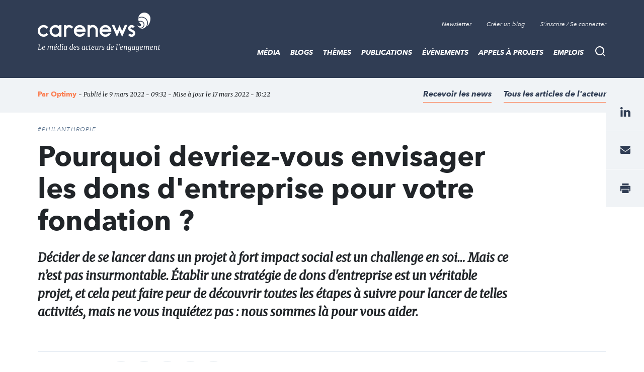

--- FILE ---
content_type: image/svg+xml
request_url: https://www.carenews.com/themes/carenews/assets/img/social/facebook.svg
body_size: 21
content:
<svg id="facebook" xmlns="http://www.w3.org/2000/svg" viewBox="0 0 8 16" preserveAspectRatio="xMidYMid meet" xml:space="preserve">
    <style>
        path { display: none; }
        path:target { display: block; }
    </style>
    <path id="base" fill-rule="evenodd" fill="#303d54" d="M5.194 16.001V8.699h2.357l.352-2.846H5.194V4.037c0-.826.22-1.386 1.356-1.386l1.449-.002V.105a18.67 18.67 0 0 0-2.112-.111c-2.089 0-3.519 1.327-3.519 3.761v2.098H.005v2.846h2.363v7.302h2.826z"/>
    <path id="carenews" fill-rule="evenodd" fill="#7cc581" d="M5.194 16.001V8.699h2.357l.352-2.846H5.194V4.037c0-.826.22-1.386 1.356-1.386l1.449-.002V.105a18.67 18.67 0 0 0-2.112-.111c-2.089 0-3.519 1.327-3.519 3.761v2.098H.005v2.846h2.363v7.302h2.826z"/>
    <path id="player" fill-rule="evenodd" fill="#6289f1" d="M5.194 16.001V8.699h2.357l.352-2.846H5.194V4.037c0-.826.22-1.386 1.356-1.386l1.449-.002V.105a18.67 18.67 0 0 0-2.112-.111c-2.089 0-3.519 1.327-3.519 3.761v2.098H.005v2.846h2.363v7.302h2.826z"/>
    <path id="provider" fill-rule="evenodd" fill="#fb7e52" d="M5.194 16.001V8.699h2.357l.352-2.846H5.194V4.037c0-.826.22-1.386 1.356-1.386l1.449-.002V.105a18.67 18.67 0 0 0-2.112-.111c-2.089 0-3.519 1.327-3.519 3.761v2.098H.005v2.846h2.363v7.302h2.826z"/>
    <path id="invert" fill-rule="evenodd" fill="#fff" d="M5.194 16.001V8.699h2.357l.352-2.846H5.194V4.037c0-.826.22-1.386 1.356-1.386l1.449-.002V.105a18.67 18.67 0 0 0-2.112-.111c-2.089 0-3.519 1.327-3.519 3.761v2.098H.005v2.846h2.363v7.302h2.826z"/>
</svg>
